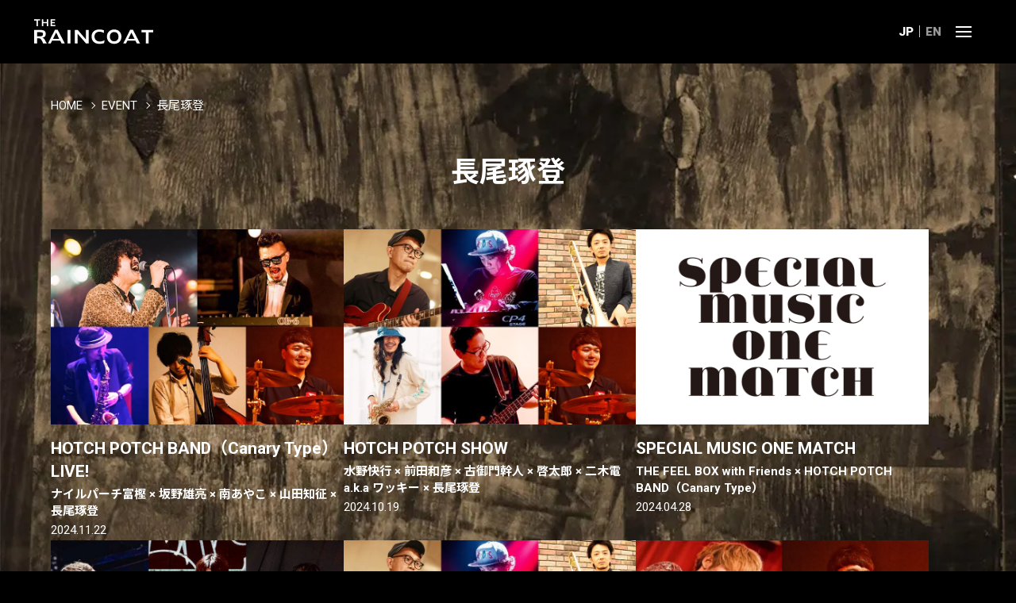

--- FILE ---
content_type: text/html; charset=UTF-8
request_url: https://bar-raincoat.com/event_tag/nagao-takuto/
body_size: 7984
content:
<!DOCTYPE html>
<html lang="ja">
<head>
	<!-- Google tag (gtag.js) -->
	<script async src="https://www.googletagmanager.com/gtag/js?id=G-LE62JZH25H"></script>
	<script>
		window.dataLayer = window.dataLayer || [];
		function gtag(){dataLayer.push(arguments);}
		gtag('js', new Date());

		gtag('config', 'G-LE62JZH25H');
	</script>
	<meta charset="utf-8" />
	<meta http-equiv="X-UA-Compatible" content="IE=edge">
	<meta name="viewport" content="width=device-width,initial-scale=1.0,viewport-fit=cover">
	<meta name="format-detection" content="telephone=no">
	<meta name="SKYPE_TOOLBAR" content="SKYPE_TOOLBAR_PARSER_COMPATIBLE">
	


<link rel="alternate" hreflang="ja" href="https://bar-raincoat.com/event_tag/nagao-takuto/">



<link rel="alternate" hreflang="en" href="https://bar-raincoat.com/en/">
<link rel="alternate" hreflang="x-default" href="https://bar-raincoat.com/en/">


	<!--meta-->
		<meta name='robots' content='index, follow, max-image-preview:large, max-snippet:-1, max-video-preview:-1' />

	<!-- This site is optimized with the Yoast SEO plugin v26.6 - https://yoast.com/wordpress/plugins/seo/ -->
	<title>長尾琢登 - THE RAINCOAT （ザ・レインコート）｜大阪十三のライブ&amp;ブルースバー</title>
	<link rel="canonical" href="https://bar-raincoat.com/event_tag/nagao-takuto/" />
	<link rel="next" href="https://bar-raincoat.com/event_tag/nagao-takuto/page/2/" />
	<meta property="og:locale" content="ja_JP" />
	<meta property="og:type" content="article" />
	<meta property="og:title" content="長尾琢登 - THE RAINCOAT （ザ・レインコート）｜大阪十三のライブ&amp;ブルースバー" />
	<meta property="og:description" content="長尾琢登 Facebook    長尾琢登 X（Twitter）" />
	<meta property="og:url" content="https://bar-raincoat.com/event_tag/nagao-takuto/" />
	<meta property="og:site_name" content="THE RAINCOAT" />
	<meta property="og:image" content="https://bar-raincoat.com/wp-content/uploads/ogp.jpg" />
	<meta property="og:image:width" content="1200" />
	<meta property="og:image:height" content="630" />
	<meta property="og:image:type" content="image/jpeg" />
	<meta name="twitter:card" content="summary_large_image" />
	<meta name="twitter:site" content="@RAINCOA49676035" />
	<script type="application/ld+json" class="yoast-schema-graph">{"@context":"https://schema.org","@graph":[{"@type":"CollectionPage","@id":"https://bar-raincoat.com/event_tag/nagao-takuto/","url":"https://bar-raincoat.com/event_tag/nagao-takuto/","name":"長尾琢登 - THE RAINCOAT （ザ・レインコート）｜大阪十三のライブ&ブルースバー","isPartOf":{"@id":"https://bar-raincoat.com/#website"},"primaryImageOfPage":{"@id":"https://bar-raincoat.com/event_tag/nagao-takuto/#primaryimage"},"image":{"@id":"https://bar-raincoat.com/event_tag/nagao-takuto/#primaryimage"},"thumbnailUrl":"https://bar-raincoat.com/wp-content/uploads/collab_togashi_sakano_minami_yamada_nagao.webp","breadcrumb":{"@id":"https://bar-raincoat.com/event_tag/nagao-takuto/#breadcrumb"},"inLanguage":"ja"},{"@type":"ImageObject","inLanguage":"ja","@id":"https://bar-raincoat.com/event_tag/nagao-takuto/#primaryimage","url":"https://bar-raincoat.com/wp-content/uploads/collab_togashi_sakano_minami_yamada_nagao.webp","contentUrl":"https://bar-raincoat.com/wp-content/uploads/collab_togashi_sakano_minami_yamada_nagao.webp","width":800,"height":534,"caption":"［HOTCH POTCH BAND（Canary Type）］ ナイルパーチ富樫（Vo）from Heartful★Funks 坂野雄亮（Key）from P \"JAM\" FUNK BAND 南あやこ（Sax）from OSAKA ROOTS 山田知征（Ba）from Yoshi Blues Band 長尾琢登（Dr）from NaveL MOTE"},{"@type":"BreadcrumbList","@id":"https://bar-raincoat.com/event_tag/nagao-takuto/#breadcrumb","itemListElement":[{"@type":"ListItem","position":1,"name":"HOME","item":"https://bar-raincoat.com/"},{"@type":"ListItem","position":2,"name":"EVENT","item":"https://bar-raincoat.com/event/"},{"@type":"ListItem","position":3,"name":"長尾琢登"}]},{"@type":"WebSite","@id":"https://bar-raincoat.com/#website","url":"https://bar-raincoat.com/","name":"THE RAINCOAT","description":"","potentialAction":[{"@type":"SearchAction","target":{"@type":"EntryPoint","urlTemplate":"https://bar-raincoat.com/?s={search_term_string}"},"query-input":{"@type":"PropertyValueSpecification","valueRequired":true,"valueName":"search_term_string"}}],"inLanguage":"ja"}]}</script>
	<!-- / Yoast SEO plugin. -->


<style id='wp-img-auto-sizes-contain-inline-css' type='text/css'>
img:is([sizes=auto i],[sizes^="auto," i]){contain-intrinsic-size:3000px 1500px}
/*# sourceURL=wp-img-auto-sizes-contain-inline-css */
</style>
<style id='classic-theme-styles-inline-css' type='text/css'>
/*! This file is auto-generated */
.wp-block-button__link{color:#fff;background-color:#32373c;border-radius:9999px;box-shadow:none;text-decoration:none;padding:calc(.667em + 2px) calc(1.333em + 2px);font-size:1.125em}.wp-block-file__button{background:#32373c;color:#fff;text-decoration:none}
/*# sourceURL=/wp-includes/css/classic-themes.min.css */
</style>
<link rel="https://api.w.org/" href="https://bar-raincoat.com/wp-json/" /><link rel="alternate" title="JSON" type="application/json" href="https://bar-raincoat.com/wp-json/wp/v2/event_tag/333" />	<style>img#wpstats{display:none}</style>
		<style>.wp-block-gallery.is-cropped .blocks-gallery-item picture{height:100%;width:100%;}</style>	<!--wordpress-->
	<link rel="icon" href="https://bar-raincoat.com/wp-content/themes/raincoat_en/assets/img/common/favicon.ico" type="image/x-icon">
	<link rel="apple-touch-icon" href="https://bar-raincoat.com/wp-content/themes/raincoat_en/assets/img/common/apple-touch-icon.png" sizes="180x180">
	<link rel="icon" type="image/png" href="https://bar-raincoat.com/wp-content/themes/raincoat_en/assets/img/common/android-chrome-192x192.png" sizes="192x192">
	<!--favicon-->
	<script async src="https://cdnjs.cloudflare.com/ajax/libs/Swiper/5.4.5/js/swiper.min.js"></script>
	<script async>
		window.addEventListener('load', function() {
			let swipeOption = {
				autoplay: {
					delay: 3500
				},
				effect: 'fade',
				fadeEffect: {
					crossFade: true
				},
				allowTouchMove: false,
				speed: 1000,
				loop: true,
				slidesPerView: 1,
				pagination: false
			}
			new Swiper('.swiper-container', swipeOption);
		}, false);
	</script>
	<!--swiper-->
	<script defer src="https://ajax.googleapis.com/ajax/libs/jquery/3.4.1/jquery.min.js"></script>
	<script defer src="https://bar-raincoat.com/wp-content/themes/raincoat_en/assets/js/common.js?250316204500"></script>
							<!--js-->
	<link rel="stylesheet" href="https://bar-raincoat.com/wp-content/themes/raincoat_en/assets/css/critical.css?250316212932">
	<link rel="stylesheet" href="https://cdnjs.cloudflare.com/ajax/libs/Swiper/5.4.5/css/swiper.css">
	<link rel="stylesheet" href="https://bar-raincoat.com/wp-content/themes/raincoat_en/assets/css/common.css?250522064529">
						<link rel="stylesheet" href="https://bar-raincoat.com/wp-content/themes/raincoat_en/assets/css/event.css?250826202725">
							
			<!-- <link rel="stylesheet" href="https://bar-raincoat.com/wp-content/themes/raincoat_en/assets/css/soltandpepper/common.css"> -->
		<!--css-->
	<link rel="preconnect" href="https://fonts.googleapis.com">
	<link rel="preconnect" href="https://fonts.gstatic.com" crossorigin>
	<link rel="preload" href="https://fonts.googleapis.com/css2?family=Roboto:wght@400;700;900&family=Roboto+Condensed:wght@700&family=Noto+Sans+JP:wght@400;700&display=swap" as="style">
	<link href="https://fonts.googleapis.com/css2?family=Roboto:wght@400;700;900&family=Roboto+Condensed:wght@700&family=Noto+Sans+JP:wght@400;700&display=swap" rel="stylesheet" media="print" onload="this.media='all'">
	<!--Google Fonts-->
</head>

<body id="top" class="archive tax-event_tag term-nagao-takuto term-333 wp-theme-raincoat_en">
	<div class="swiper-container p-bg__wrap">
		<ul class="swiper-wrapper p-bg__list">
			<li class="swiper-slide p-bg__listitem p-bg__mv01"></li>
			<li class="swiper-slide p-bg__listitem p-bg__mv02"></li>
			<li class="swiper-slide p-bg__listitem p-bg__mv03"></li>
			<li class="swiper-slide p-bg__listitem p-bg__mv04"></li>
			<li class="swiper-slide p-bg__listitem p-bg__mv05"></li>
			<li class="swiper-slide p-bg__listitem p-bg__mv06"></li>
			<li class="swiper-slide p-bg__listitem p-bg__mv07"></li>
			<li class="swiper-slide p-bg__listitem p-bg__mv08"></li>
		</ul>
	</div>
	<!--c-bg__wrap-->

	<header class="l-header js-header">
		<!-- <h1 class="header__logo"><a href="https://bar-raincoat.com/" onclick="gtag('event', 'logo_view', {'event_category': 'click','event_label': 'h_logo_logo'});">大大阪十三のライブ&ブルースバー｜THE RAINCOAT（ザ・レインコート）</a></h1> -->
		<h1 class="header__logo">
			<a href="https://bar-raincoat.com/">
				<img src="https://bar-raincoat.com/wp-content/themes/raincoat_en/assets/img/common/logo.svg?240512" width="300" height="72" alt="大大阪十三のライブ&ブルースバー｜THE RAINCOAT（ザ・レインコート）">
			</a>
		</h1>
		<nav class="nav__lang">
			<ul class="lang__list">
				<li class="lang__listitem"><span class="lang__text current">JP</span></li>
				<li class="lang__listitem"><a class="lang__text" href="https://bar-raincoat.com/en/">EN</a></li>
			</ul>
		</nav>
		<div class="header__nav__wrap">
			<button type="button" class="menu-btn__wrap js-toggle">
				<div class="menu-btn--bar__wrap">
					<span class="menu-btn--bar"></span>
					<span class="menu-btn--bar"></span>
					<span class="menu-btn--bar"></span>
				</div>
			</button>
			<button type="button" class="gnav__btn--search js-toggle--search">
				<img src="https://bar-raincoat.com/wp-content/themes/raincoat_en/assets/img/common/icon_search.svg" width="80" height="80" alt="検索">
			</button>
			<nav class="l-gnav">
				<ul class="gnav__menu">
					<li class="gnav__listitem"><a class="gnav__link" href="https://bar-raincoat.com/" onclick="gtag('event', 'nav_view', {'event_category': 'click','event_label': 'h_gnav_hone'});">HOME</a></li>
					<li class="gnav__listitem"><a class="gnav__link" href="https://bar-raincoat.com/news/" onclick="gtag('event', 'nav_view', {'event_category': 'click','event_label': 'h_gnav_news'});">NEWS</a></li>
					<li class="gnav__listitem"><a class="gnav__link" href="https://bar-raincoat.com/event/" onclick="gtag('event', 'nav_view', {'event_category': 'click','event_label': 'h_gnav_event'});">EVENT</a></li>
					<li class="gnav__listitem"><a class="gnav__link" href="https://bar-raincoat.com/soltandpepper/" onclick="gtag('event', 'nav_view', {'event_category': 'click','event_label': 'h_gnav_soltandpepper'});">塩と胡椒SHOW SHOW</a></li>
					<li class="gnav__listitem"><a class="gnav__link" href="https://bar-raincoat.com/menu/" onclick="gtag('event', 'nav_view', {'event_category': 'click','event_label': 'h_gnav_menu'});">MENU</a></li>
					<!-- <li class="gnav__listitem"><a class="gnav__link" href="http://raincoatworks.cart.fc2.com/" target="_blank" rel="noopener" onclick="gtag('event', 'nav_view', {'event_category': 'click','event_label': 'h_gnav_store'});">ONLINE STORE</a></li> -->
					<li class="gnav__listitem"><a class="gnav__link" href="https://bar-raincoat.com/gallery/" onclick="gtag('event', 'nav_view', {'event_category': 'click','event_label': 'h_gnav_gallery'});">GALLERY</a></li>
					<li class="gnav__listitem"><a class="gnav__link" href="https://bar-raincoat.com/blog/" onclick="gtag('event', 'nav_view', {'event_category': 'click','event_label': 'h_gnav_blog'});">BLOG</a></li>
					<li class="gnav__listitem"><a class="gnav__link" href="#anc-access" onclick="gtag('event', 'nav_view', {'event_category': 'click','event_label': 'h_gnav_blog'});">ACCESS</a></li>
					<li class="gnav__listitem"><a class="gnav__link" href="https://bar-raincoat.com/contact-support/" onclick="gtag('event', 'nav_view', {'event_category': 'click','event_label': 'h_gnav_contact'});">CONTACT</a></li>
				</ul>
				<div class="c-searchform__bg">
					<button type="button" class="c-search__close">
    <div class="c-search-btn--bar__wrap ">
        <span class="c-search-btn--bar"></span>
        <span class="c-search-btn--bar"></span>
        <span class="c-search-btn--bar"></span>
    </div>
</button>
<form method="get" id="searchform" class="c-searchform__wrap" action="https://bar-raincoat.com/">
    <input type="text" name="s" id="s" class="c-search__input" placeholder="SEARCH"/>
    <button type="submit" class="c-search__btn"><img src="https://bar-raincoat.com/wp-content/themes/raincoat_en/assets/img/common/icon_search.svg" loading="lazy" width="150" height="150" alt="検索"></button>
</form>				</div>
			</nav>
		</div>
	</header>
	<!--l-header-->

	<main class="l-main" ontouchstart=""><p id="breadcrumbs" class="breadcrumbs__list c-inner c-inner--xl"><span><span><a href="https://bar-raincoat.com/">HOME</a></span>  <span><a href="https://bar-raincoat.com/event/">EVENT</a></span>  <span class="breadcrumb_last" aria-current="page">長尾琢登</span></span></p>
<section class="p-contents__wrap p-event__wrap c-inner c-inner--xl">
	<h2 class="c-page__title">長尾琢登</h2>
	<div class="p-event__list">
				<div class="p-event__listitem">
			<article class="p-event__info__wrap">
				<figure class="c-img__wrap p-event__img__wrap">
					<a id="taxonomy-event-14275" class="c-img__wrap--blur js-blur" href="https://bar-raincoat.com/event/14275/">
												<img width="800" height="534" src="https://bar-raincoat.com/wp-content/uploads/collab_togashi_sakano_minami_yamada_nagao.webp" class="c-object-fit__img wp-post-image" alt="［HOTCH POTCH BAND（Canary Type）］ ナイルパーチ富樫（Vo）from Heartful★Funks 坂野雄亮（Key）from P &quot;JAM&quot; FUNK BAND 南あやこ（Sax）from OSAKA ROOTS 山田知征（Ba）from Yoshi Blues Band 長尾琢登（Dr）from NaveL MOTE" decoding="async" fetchpriority="high" srcset="https://bar-raincoat.com/wp-content/uploads/collab_togashi_sakano_minami_yamada_nagao.webp 800w, https://bar-raincoat.com/wp-content/uploads/collab_togashi_sakano_minami_yamada_nagao-94x64.webp 94w" sizes="(max-width: 800px) 100vw, 800px" />						<img width="800" height="534" src="https://bar-raincoat.com/wp-content/uploads/collab_togashi_sakano_minami_yamada_nagao.webp" class="c-img__bgimg wp-post-image" alt="［HOTCH POTCH BAND（Canary Type）］ ナイルパーチ富樫（Vo）from Heartful★Funks 坂野雄亮（Key）from P &quot;JAM&quot; FUNK BAND 南あやこ（Sax）from OSAKA ROOTS 山田知征（Ba）from Yoshi Blues Band 長尾琢登（Dr）from NaveL MOTE" decoding="async" srcset="https://bar-raincoat.com/wp-content/uploads/collab_togashi_sakano_minami_yamada_nagao.webp 800w, https://bar-raincoat.com/wp-content/uploads/collab_togashi_sakano_minami_yamada_nagao-94x64.webp 94w" sizes="(max-width: 800px) 100vw, 800px" />											</a>
				</figure>
				<h1 class="p-event__title p-taxonomy__title">
					<a href="https://bar-raincoat.com/event/14275/">HOTCH POTCH BAND（Canary Type）LIVE!<span class="p-event__title--sub">ナイルパーチ富樫 × 坂野雄亮 × 南あやこ × 山田知征 × 長尾琢登</span></a>
				</h1>
				<p class="p-taxonomy__date ">
					<time datatime="2024-11-22">
						2024.11.22					</time>
				</p>
			</article>
		</div>
		<!--event__listitem-->
				<div class="p-event__listitem">
			<article class="p-event__info__wrap">
				<figure class="c-img__wrap p-event__img__wrap">
					<a id="taxonomy-event-13928" class="c-img__wrap--blur js-blur" href="https://bar-raincoat.com/event/13928/">
												<img width="800" height="534" src="https://bar-raincoat.com/wp-content/uploads/collab_mizuno_maeda_komikado_keitaro_wakimoto_nagao.webp" class="c-object-fit__img wp-post-image" alt="［HOTCH POTCH BAND Ⅱ］ 水野快行（Vo/Gt）from Yoshi Blues Band、前田和彦（Key）from OSAKA ROOTS、古御門幹人（Tb）from Heartful Funks Supporter、啓太郎（Sax）from K-106、二木電（Ba)、長尾琢登（Dr）from NaveL MOTE" decoding="async" srcset="https://bar-raincoat.com/wp-content/uploads/collab_mizuno_maeda_komikado_keitaro_wakimoto_nagao.webp 800w, https://bar-raincoat.com/wp-content/uploads/collab_mizuno_maeda_komikado_keitaro_wakimoto_nagao-94x64.webp 94w" sizes="(max-width: 800px) 100vw, 800px" />						<img width="800" height="534" src="https://bar-raincoat.com/wp-content/uploads/collab_mizuno_maeda_komikado_keitaro_wakimoto_nagao.webp" class="c-img__bgimg wp-post-image" alt="［HOTCH POTCH BAND Ⅱ］ 水野快行（Vo/Gt）from Yoshi Blues Band、前田和彦（Key）from OSAKA ROOTS、古御門幹人（Tb）from Heartful Funks Supporter、啓太郎（Sax）from K-106、二木電（Ba)、長尾琢登（Dr）from NaveL MOTE" decoding="async" srcset="https://bar-raincoat.com/wp-content/uploads/collab_mizuno_maeda_komikado_keitaro_wakimoto_nagao.webp 800w, https://bar-raincoat.com/wp-content/uploads/collab_mizuno_maeda_komikado_keitaro_wakimoto_nagao-94x64.webp 94w" sizes="(max-width: 800px) 100vw, 800px" />											</a>
				</figure>
				<h1 class="p-event__title p-taxonomy__title">
					<a href="https://bar-raincoat.com/event/13928/">HOTCH POTCH SHOW<span class="p-event__title--sub">水野快行 × 前田和彦 × 古御門幹人 × 啓太郎 × 二木電 a.k.a ワッキー × 長尾琢登</span></a>
				</h1>
				<p class="p-taxonomy__date ">
					<time datatime="2024-10-19">
						2024.10.19					</time>
				</p>
			</article>
		</div>
		<!--event__listitem-->
				<div class="p-event__listitem">
			<article class="p-event__info__wrap">
				<figure class="c-img__wrap p-event__img__wrap">
					<a id="taxonomy-event-11907" class="c-img__wrap--blur js-blur" href="https://bar-raincoat.com/event/11907/">
												<picture><source srcset="https://bar-raincoat.com/wp-content/uploads/special_music_one_match.png.webp 800w, https://bar-raincoat.com/wp-content/uploads/special_music_one_match-94x64.png.webp 94w" sizes='(max-width: 800px) 100vw, 800px' type="image/webp"><img width="800" height="534" src="https://bar-raincoat.com/wp-content/uploads/special_music_one_match.png" class="c-object-fit__img wp-post-image" alt="SPECIAL MUSIC ONE MATCH" decoding="async" srcset="https://bar-raincoat.com/wp-content/uploads/special_music_one_match.png 800w, https://bar-raincoat.com/wp-content/uploads/special_music_one_match-94x64.png 94w" sizes="(max-width: 800px) 100vw, 800px" data-eio="p" /></picture>						<picture><source srcset="https://bar-raincoat.com/wp-content/uploads/special_music_one_match.png.webp 800w, https://bar-raincoat.com/wp-content/uploads/special_music_one_match-94x64.png.webp 94w" sizes='(max-width: 800px) 100vw, 800px' type="image/webp"><img width="800" height="534" src="https://bar-raincoat.com/wp-content/uploads/special_music_one_match.png" class="c-img__bgimg wp-post-image" alt="SPECIAL MUSIC ONE MATCH" decoding="async" srcset="https://bar-raincoat.com/wp-content/uploads/special_music_one_match.png 800w, https://bar-raincoat.com/wp-content/uploads/special_music_one_match-94x64.png 94w" sizes="(max-width: 800px) 100vw, 800px" data-eio="p" /></picture>											</a>
				</figure>
				<h1 class="p-event__title p-taxonomy__title">
					<a href="https://bar-raincoat.com/event/11907/">SPECIAL MUSIC ONE MATCH<span class="p-event__title--sub">THE FEEL BOX with Friends × HOTCH POTCH BAND（Canary Type）</span></a>
				</h1>
				<p class="p-taxonomy__date ">
					<time datatime="2024-04-28">
						2024.04.28					</time>
				</p>
			</article>
		</div>
		<!--event__listitem-->
				<div class="p-event__listitem">
			<article class="p-event__info__wrap">
				<figure class="c-img__wrap p-event__img__wrap">
					<a id="taxonomy-event-11820" class="c-img__wrap--blur js-blur" href="https://bar-raincoat.com/event/11820/">
												<img width="800" height="534" src="https://bar-raincoat.com/wp-content/uploads/collab_yoshimaru_hisamatsu_nagao.webp" class="c-object-fit__img wp-post-image" alt="吉丸&#039;Wookiee&#039;洸平（Gt）久松諒（Ba）長尾琢登（Dr）" decoding="async" srcset="https://bar-raincoat.com/wp-content/uploads/collab_yoshimaru_hisamatsu_nagao.webp 800w, https://bar-raincoat.com/wp-content/uploads/collab_yoshimaru_hisamatsu_nagao-94x64.webp 94w" sizes="(max-width: 800px) 100vw, 800px" />						<img width="800" height="534" src="https://bar-raincoat.com/wp-content/uploads/collab_yoshimaru_hisamatsu_nagao.webp" class="c-img__bgimg wp-post-image" alt="吉丸&#039;Wookiee&#039;洸平（Gt）久松諒（Ba）長尾琢登（Dr）" decoding="async" srcset="https://bar-raincoat.com/wp-content/uploads/collab_yoshimaru_hisamatsu_nagao.webp 800w, https://bar-raincoat.com/wp-content/uploads/collab_yoshimaru_hisamatsu_nagao-94x64.webp 94w" sizes="(max-width: 800px) 100vw, 800px" />											</a>
				</figure>
				<h1 class="p-event__title p-taxonomy__title">
					<a href="https://bar-raincoat.com/event/11820/">まるとりお LIVE!<span class="p-event__title--sub">吉丸'Wookiee'洸平 × 久松諒 × 長尾琢登</span></a>
				</h1>
				<p class="p-taxonomy__date ">
					<time datatime="2024-04-16">
						2024.04.16					</time>
				</p>
			</article>
		</div>
		<!--event__listitem-->
				<div class="p-event__listitem">
			<article class="p-event__info__wrap">
				<figure class="c-img__wrap p-event__img__wrap">
					<a id="taxonomy-event-11747" class="c-img__wrap--blur js-blur" href="https://bar-raincoat.com/event/11747/">
												<img width="800" height="534" src="https://bar-raincoat.com/wp-content/uploads/collab_mizuno_maeda_komikado_keitaro_wakimoto_nagao.webp" class="c-object-fit__img wp-post-image" alt="［HOTCH POTCH BAND Ⅱ］ 水野快行（Vo/Gt）from Yoshi Blues Band、前田和彦（Key）from OSAKA ROOTS、古御門幹人（Tb）from Heartful Funks Supporter、啓太郎（Sax）from K-106、二木電（Ba)、長尾琢登（Dr）from NaveL MOTE" decoding="async" srcset="https://bar-raincoat.com/wp-content/uploads/collab_mizuno_maeda_komikado_keitaro_wakimoto_nagao.webp 800w, https://bar-raincoat.com/wp-content/uploads/collab_mizuno_maeda_komikado_keitaro_wakimoto_nagao-94x64.webp 94w" sizes="(max-width: 800px) 100vw, 800px" />						<img width="800" height="534" src="https://bar-raincoat.com/wp-content/uploads/collab_mizuno_maeda_komikado_keitaro_wakimoto_nagao.webp" class="c-img__bgimg wp-post-image" alt="［HOTCH POTCH BAND Ⅱ］ 水野快行（Vo/Gt）from Yoshi Blues Band、前田和彦（Key）from OSAKA ROOTS、古御門幹人（Tb）from Heartful Funks Supporter、啓太郎（Sax）from K-106、二木電（Ba)、長尾琢登（Dr）from NaveL MOTE" decoding="async" srcset="https://bar-raincoat.com/wp-content/uploads/collab_mizuno_maeda_komikado_keitaro_wakimoto_nagao.webp 800w, https://bar-raincoat.com/wp-content/uploads/collab_mizuno_maeda_komikado_keitaro_wakimoto_nagao-94x64.webp 94w" sizes="(max-width: 800px) 100vw, 800px" />											</a>
				</figure>
				<h1 class="p-event__title p-taxonomy__title">
					<a href="https://bar-raincoat.com/event/11747/">HOTCH POTCH SHOW<span class="p-event__title--sub">水野快行 × 前田和彦 × 古御門幹人 × 啓太郎 × 二木電 × 長尾琢登</span></a>
				</h1>
				<p class="p-taxonomy__date ">
					<time datatime="2024-04-13">
						2024.04.13					</time>
				</p>
			</article>
		</div>
		<!--event__listitem-->
				<div class="p-event__listitem">
			<article class="p-event__info__wrap">
				<figure class="c-img__wrap p-event__img__wrap">
					<a id="taxonomy-event-11133" class="c-img__wrap--blur js-blur" href="https://bar-raincoat.com/event/11133/">
												<img width="800" height="800" src="https://bar-raincoat.com/wp-content/uploads/collab_blues_funk_settion_2402.webp" class="c-object-fit__img wp-post-image" alt="ウーキー吉丸（Gt）竹内英斗（Gt）秋山ひろき（Ba）長尾琢登（Dr）" decoding="async" srcset="https://bar-raincoat.com/wp-content/uploads/collab_blues_funk_settion_2402.webp 800w, https://bar-raincoat.com/wp-content/uploads/collab_blues_funk_settion_2402-64x64.webp 64w" sizes="(max-width: 800px) 100vw, 800px" />						<img width="800" height="800" src="https://bar-raincoat.com/wp-content/uploads/collab_blues_funk_settion_2402.webp" class="c-img__bgimg wp-post-image" alt="ウーキー吉丸（Gt）竹内英斗（Gt）秋山ひろき（Ba）長尾琢登（Dr）" decoding="async" srcset="https://bar-raincoat.com/wp-content/uploads/collab_blues_funk_settion_2402.webp 800w, https://bar-raincoat.com/wp-content/uploads/collab_blues_funk_settion_2402-64x64.webp 64w" sizes="(max-width: 800px) 100vw, 800px" />											</a>
				</figure>
				<h1 class="p-event__title p-taxonomy__title">
					<a href="https://bar-raincoat.com/event/11133/">COMEBACK FUNKY JAM SESSION &#038; MINI LIVE!<span class="p-event__title--sub">ウーキー吉丸 × 竹内英斗 × 秋山ひろき × 長尾琢登</span></a>
				</h1>
				<p class="p-taxonomy__date ">
					<time datatime="2024-02-19">
						2024.02.19					</time>
				</p>
			</article>
		</div>
		<!--event__listitem-->
				<div class="p-event__listitem">
			<article class="p-event__info__wrap">
				<figure class="c-img__wrap p-event__img__wrap">
					<a id="taxonomy-event-9815" class="c-img__wrap--blur js-blur" href="https://bar-raincoat.com/event/9815/">
												<img width="800" height="800" src="https://bar-raincoat.com/wp-content/uploads/collab_yoshimuraband_kichu_thekasairas_01.webp" class="c-object-fit__img wp-post-image" alt="ヨシムラタカシバンド、キチュウ &amp; ザ・傘いらず" decoding="async" srcset="https://bar-raincoat.com/wp-content/uploads/collab_yoshimuraband_kichu_thekasairas_01.webp 800w, https://bar-raincoat.com/wp-content/uploads/collab_yoshimuraband_kichu_thekasairas_01-64x64.webp 64w" sizes="(max-width: 800px) 100vw, 800px" />						<img width="800" height="800" src="https://bar-raincoat.com/wp-content/uploads/collab_yoshimuraband_kichu_thekasairas_01.webp" class="c-img__bgimg wp-post-image" alt="ヨシムラタカシバンド、キチュウ &amp; ザ・傘いらず" decoding="async" srcset="https://bar-raincoat.com/wp-content/uploads/collab_yoshimuraband_kichu_thekasairas_01.webp 800w, https://bar-raincoat.com/wp-content/uploads/collab_yoshimuraband_kichu_thekasairas_01-64x64.webp 64w" sizes="(max-width: 800px) 100vw, 800px" />											</a>
				</figure>
				<h1 class="p-event__title p-taxonomy__title">
					<a href="https://bar-raincoat.com/event/9815/">『阪急電車が走る街で』<span class="p-event__title--sub">ヨシムラタカシバンド × キチュウ & ザ・傘いらず</span></a>
				</h1>
				<p class="p-taxonomy__date ">
					<time datatime="2023-11-04">
						2023.11.04					</time>
				</p>
			</article>
		</div>
		<!--event__listitem-->
				<div class="p-event__listitem">
			<article class="p-event__info__wrap">
				<figure class="c-img__wrap p-event__img__wrap">
					<a id="taxonomy-event-9711" class="c-img__wrap--blur js-blur" href="https://bar-raincoat.com/event/9711/">
												<img width="800" height="534" src="https://bar-raincoat.com/wp-content/uploads/collab_mizuno_maeda_komikado_keitaro_mikiden_nagao.webp" class="c-object-fit__img wp-post-image" alt="水野快行、前田和彦、古御門幹人、啓太郎、MIKIDEN、長尾琢登" decoding="async" srcset="https://bar-raincoat.com/wp-content/uploads/collab_mizuno_maeda_komikado_keitaro_mikiden_nagao.webp 800w, https://bar-raincoat.com/wp-content/uploads/collab_mizuno_maeda_komikado_keitaro_mikiden_nagao-94x64.webp 94w" sizes="(max-width: 800px) 100vw, 800px" />						<img width="800" height="534" src="https://bar-raincoat.com/wp-content/uploads/collab_mizuno_maeda_komikado_keitaro_mikiden_nagao.webp" class="c-img__bgimg wp-post-image" alt="水野快行、前田和彦、古御門幹人、啓太郎、MIKIDEN、長尾琢登" decoding="async" srcset="https://bar-raincoat.com/wp-content/uploads/collab_mizuno_maeda_komikado_keitaro_mikiden_nagao.webp 800w, https://bar-raincoat.com/wp-content/uploads/collab_mizuno_maeda_komikado_keitaro_mikiden_nagao-94x64.webp 94w" sizes="(max-width: 800px) 100vw, 800px" />											</a>
				</figure>
				<h1 class="p-event__title p-taxonomy__title">
					<a href="https://bar-raincoat.com/event/9711/">HOTCH POTCH SHOW<span class="p-event__title--sub">水野快行 × 前田和彦 × 古御門幹人 × 啓太郎 × MIKIDEN × 長尾琢登</span></a>
				</h1>
				<p class="p-taxonomy__date ">
					<time datatime="2023-10-29">
						2023.10.29					</time>
				</p>
			</article>
		</div>
		<!--event__listitem-->
				<div class="p-event__listitem">
			<article class="p-event__info__wrap">
				<figure class="c-img__wrap p-event__img__wrap">
					<a id="taxonomy-event-7525" class="c-img__wrap--blur js-blur" href="https://bar-raincoat.com/event/7525/">
												<img width="800" height="534" src="https://bar-raincoat.com/wp-content/uploads/collab_stormer_aki_ayako_ikeda_wakimoto_nagao.webp" class="c-object-fit__img wp-post-image" alt="Stormer、aki、南あやこ、池田ちゃまら、脇本総一郎、長尾琢登" decoding="async" srcset="https://bar-raincoat.com/wp-content/uploads/collab_stormer_aki_ayako_ikeda_wakimoto_nagao.webp 800w, https://bar-raincoat.com/wp-content/uploads/collab_stormer_aki_ayako_ikeda_wakimoto_nagao-94x64.webp 94w" sizes="(max-width: 800px) 100vw, 800px" />						<img width="800" height="534" src="https://bar-raincoat.com/wp-content/uploads/collab_stormer_aki_ayako_ikeda_wakimoto_nagao.webp" class="c-img__bgimg wp-post-image" alt="Stormer、aki、南あやこ、池田ちゃまら、脇本総一郎、長尾琢登" decoding="async" srcset="https://bar-raincoat.com/wp-content/uploads/collab_stormer_aki_ayako_ikeda_wakimoto_nagao.webp 800w, https://bar-raincoat.com/wp-content/uploads/collab_stormer_aki_ayako_ikeda_wakimoto_nagao-94x64.webp 94w" sizes="(max-width: 800px) 100vw, 800px" />											</a>
				</figure>
				<h1 class="p-event__title p-taxonomy__title">
					<a href="https://bar-raincoat.com/event/7525/">Yo-Wakaran Session〜Stormer編〜［After Act］ワッキーテイスティング配信<span class="p-event__title--sub">Stormer × Aki × 南あやこ × 池田ちゃまら × 脇本総一郎 × 長尾琢登</span></a>
				</h1>
				<p class="p-taxonomy__date ">
					<time datatime="2023-04-21">
						2023.04.21					</time>
				</p>
			</article>
		</div>
		<!--event__listitem-->
				<div class="p-event__listitem">
			<article class="p-event__info__wrap">
				<figure class="c-img__wrap p-event__img__wrap">
					<a id="taxonomy-event-7379" class="c-img__wrap--blur js-blur" href="https://bar-raincoat.com/event/7379/">
												<img width="800" height="534" src="https://bar-raincoat.com/wp-content/uploads/collab_mizuno_maeda_komikado_keitaro_mikiden_nagao.webp" class="c-object-fit__img wp-post-image" alt="水野快行、前田和彦、古御門幹人、啓太郎、MIKIDEN、長尾琢登" decoding="async" srcset="https://bar-raincoat.com/wp-content/uploads/collab_mizuno_maeda_komikado_keitaro_mikiden_nagao.webp 800w, https://bar-raincoat.com/wp-content/uploads/collab_mizuno_maeda_komikado_keitaro_mikiden_nagao-94x64.webp 94w" sizes="(max-width: 800px) 100vw, 800px" />						<img width="800" height="534" src="https://bar-raincoat.com/wp-content/uploads/collab_mizuno_maeda_komikado_keitaro_mikiden_nagao.webp" class="c-img__bgimg wp-post-image" alt="水野快行、前田和彦、古御門幹人、啓太郎、MIKIDEN、長尾琢登" decoding="async" srcset="https://bar-raincoat.com/wp-content/uploads/collab_mizuno_maeda_komikado_keitaro_mikiden_nagao.webp 800w, https://bar-raincoat.com/wp-content/uploads/collab_mizuno_maeda_komikado_keitaro_mikiden_nagao-94x64.webp 94w" sizes="(max-width: 800px) 100vw, 800px" />											</a>
				</figure>
				<h1 class="p-event__title p-taxonomy__title">
					<a href="https://bar-raincoat.com/event/7379/">HOTCH POTCH SHOW<span class="p-event__title--sub">水野快行 × 前田和彦 × 古御門幹人 × 啓太郎 × MIKIDEN × 長尾琢登</span></a>
				</h1>
				<p class="p-taxonomy__date ">
					<time datatime="2023-04-15">
						2023.04.15					</time>
				</p>
			</article>
		</div>
		<!--event__listitem-->
				<div class="p-event__listitem">
			<article class="p-event__info__wrap">
				<figure class="c-img__wrap p-event__img__wrap">
					<a id="taxonomy-event-7520" class="c-img__wrap--blur js-blur" href="https://bar-raincoat.com/event/7520/">
												<img width="800" height="534" src="https://bar-raincoat.com/wp-content/uploads/collab_kichu_nakano_wada_ikeda_wakimoto_nagao.webp" class="c-object-fit__img wp-post-image" alt="キチュウ、ナカノトモキ、和田八美、池田ちゃまら、脇本総一郎、長尾琢登" decoding="async" srcset="https://bar-raincoat.com/wp-content/uploads/collab_kichu_nakano_wada_ikeda_wakimoto_nagao.webp 800w, https://bar-raincoat.com/wp-content/uploads/collab_kichu_nakano_wada_ikeda_wakimoto_nagao-94x64.webp 94w" sizes="(max-width: 800px) 100vw, 800px" />						<img width="800" height="534" src="https://bar-raincoat.com/wp-content/uploads/collab_kichu_nakano_wada_ikeda_wakimoto_nagao.webp" class="c-img__bgimg wp-post-image" alt="キチュウ、ナカノトモキ、和田八美、池田ちゃまら、脇本総一郎、長尾琢登" decoding="async" srcset="https://bar-raincoat.com/wp-content/uploads/collab_kichu_nakano_wada_ikeda_wakimoto_nagao.webp 800w, https://bar-raincoat.com/wp-content/uploads/collab_kichu_nakano_wada_ikeda_wakimoto_nagao-94x64.webp 94w" sizes="(max-width: 800px) 100vw, 800px" />											</a>
				</figure>
				<h1 class="p-event__title p-taxonomy__title">
					<a href="https://bar-raincoat.com/event/7520/">Yo-Wakaran Session〜キチュウ編〜［After Act］ワッキーテイスティング配信<span class="p-event__title--sub">キチュウ × ナカノトモキ × 和田八美 × 池田ちゃまら × 脇本総一郎 × 長尾琢登</span></a>
				</h1>
				<p class="p-taxonomy__date ">
					<time datatime="2023-04-14">
						2023.04.14					</time>
				</p>
			</article>
		</div>
		<!--event__listitem-->
				<div class="p-event__listitem">
			<article class="p-event__info__wrap">
				<figure class="c-img__wrap p-event__img__wrap">
					<a id="taxonomy-event-4295" class="c-img__wrap--blur js-blur" href="https://bar-raincoat.com/event/4295/">
												<picture><source srcset="https://bar-raincoat.com/wp-content/uploads/collab_funky_jam_session.jpg.webp 800w, https://bar-raincoat.com/wp-content/uploads/collab_funky_jam_session-94x64.jpg.webp 94w" sizes='(max-width: 800px) 100vw, 800px' type="image/webp"><img width="800" height="534" src="https://bar-raincoat.com/wp-content/uploads/collab_funky_jam_session.jpg" class="c-object-fit__img wp-post-image" alt="Funky Jam Session" decoding="async" srcset="https://bar-raincoat.com/wp-content/uploads/collab_funky_jam_session.jpg 800w, https://bar-raincoat.com/wp-content/uploads/collab_funky_jam_session-94x64.jpg 94w" sizes="(max-width: 800px) 100vw, 800px" data-eio="p" /></picture>						<picture><source srcset="https://bar-raincoat.com/wp-content/uploads/collab_funky_jam_session.jpg.webp 800w, https://bar-raincoat.com/wp-content/uploads/collab_funky_jam_session-94x64.jpg.webp 94w" sizes='(max-width: 800px) 100vw, 800px' type="image/webp"><img width="800" height="534" src="https://bar-raincoat.com/wp-content/uploads/collab_funky_jam_session.jpg" class="c-img__bgimg wp-post-image" alt="Funky Jam Session" decoding="async" srcset="https://bar-raincoat.com/wp-content/uploads/collab_funky_jam_session.jpg 800w, https://bar-raincoat.com/wp-content/uploads/collab_funky_jam_session-94x64.jpg 94w" sizes="(max-width: 800px) 100vw, 800px" data-eio="p" /></picture>											</a>
				</figure>
				<h1 class="p-event__title p-taxonomy__title">
					<a href="https://bar-raincoat.com/event/4295/">Funky Jam Session<span class="p-event__title--sub"></span></a>
				</h1>
				<p class="p-taxonomy__date ">
					<time datatime="2022-04-05">
						2022.04.05					</time>
				</p>
			</article>
		</div>
		<!--event__listitem-->
				<div class="p-event__listitem">
			<article class="p-event__info__wrap">
				<figure class="c-img__wrap p-event__img__wrap">
					<a id="taxonomy-event-4203" class="c-img__wrap--blur js-blur" href="https://bar-raincoat.com/event/4203/">
												<picture><source srcset="https://bar-raincoat.com/wp-content/uploads/collab_funky_jam_session.jpg.webp 800w, https://bar-raincoat.com/wp-content/uploads/collab_funky_jam_session-94x64.jpg.webp 94w" sizes='(max-width: 800px) 100vw, 800px' type="image/webp"><img width="800" height="534" src="https://bar-raincoat.com/wp-content/uploads/collab_funky_jam_session.jpg" class="c-object-fit__img wp-post-image" alt="Funky Jam Session" decoding="async" srcset="https://bar-raincoat.com/wp-content/uploads/collab_funky_jam_session.jpg 800w, https://bar-raincoat.com/wp-content/uploads/collab_funky_jam_session-94x64.jpg 94w" sizes="(max-width: 800px) 100vw, 800px" data-eio="p" /></picture>						<picture><source srcset="https://bar-raincoat.com/wp-content/uploads/collab_funky_jam_session.jpg.webp 800w, https://bar-raincoat.com/wp-content/uploads/collab_funky_jam_session-94x64.jpg.webp 94w" sizes='(max-width: 800px) 100vw, 800px' type="image/webp"><img width="800" height="534" src="https://bar-raincoat.com/wp-content/uploads/collab_funky_jam_session.jpg" class="c-img__bgimg wp-post-image" alt="Funky Jam Session" decoding="async" srcset="https://bar-raincoat.com/wp-content/uploads/collab_funky_jam_session.jpg 800w, https://bar-raincoat.com/wp-content/uploads/collab_funky_jam_session-94x64.jpg 94w" sizes="(max-width: 800px) 100vw, 800px" data-eio="p" /></picture>											</a>
				</figure>
				<h1 class="p-event__title p-taxonomy__title">
					<a href="https://bar-raincoat.com/event/4203/">Funky Jam Session<span class="p-event__title--sub"></span></a>
				</h1>
				<p class="p-taxonomy__date ">
					<time datatime="2022-03-08">
						2022.03.08					</time>
				</p>
			</article>
		</div>
		<!--event__listitem-->
				<div class="p-event__listitem">
			<article class="p-event__info__wrap">
				<figure class="c-img__wrap p-event__img__wrap">
					<a id="taxonomy-event-4000" class="c-img__wrap--blur js-blur" href="https://bar-raincoat.com/event/4000/">
												<picture><source srcset="https://bar-raincoat.com/wp-content/uploads/collab_funky_jam_session.jpg.webp 800w, https://bar-raincoat.com/wp-content/uploads/collab_funky_jam_session-94x64.jpg.webp 94w" sizes='(max-width: 800px) 100vw, 800px' type="image/webp"><img width="800" height="534" src="https://bar-raincoat.com/wp-content/uploads/collab_funky_jam_session.jpg" class="c-object-fit__img wp-post-image" alt="Funky Jam Session" decoding="async" srcset="https://bar-raincoat.com/wp-content/uploads/collab_funky_jam_session.jpg 800w, https://bar-raincoat.com/wp-content/uploads/collab_funky_jam_session-94x64.jpg 94w" sizes="(max-width: 800px) 100vw, 800px" data-eio="p" /></picture>						<picture><source srcset="https://bar-raincoat.com/wp-content/uploads/collab_funky_jam_session.jpg.webp 800w, https://bar-raincoat.com/wp-content/uploads/collab_funky_jam_session-94x64.jpg.webp 94w" sizes='(max-width: 800px) 100vw, 800px' type="image/webp"><img width="800" height="534" src="https://bar-raincoat.com/wp-content/uploads/collab_funky_jam_session.jpg" class="c-img__bgimg wp-post-image" alt="Funky Jam Session" decoding="async" srcset="https://bar-raincoat.com/wp-content/uploads/collab_funky_jam_session.jpg 800w, https://bar-raincoat.com/wp-content/uploads/collab_funky_jam_session-94x64.jpg 94w" sizes="(max-width: 800px) 100vw, 800px" data-eio="p" /></picture>											</a>
				</figure>
				<h1 class="p-event__title p-taxonomy__title">
					<a href="https://bar-raincoat.com/event/4000/">Funky Jam Session<span class="p-event__title--sub">［HOST］ウーキー吉丸 × 竹内英斗 × 秋山ひろき × 長尾琢登</span></a>
				</h1>
				<p class="p-taxonomy__date ">
					<time datatime="2022-02-08">
						2022.02.08					</time>
				</p>
			</article>
		</div>
		<!--event__listitem-->
				<div class="p-event__listitem">
			<article class="p-event__info__wrap">
				<figure class="c-img__wrap p-event__img__wrap">
					<a id="taxonomy-event-3996" class="c-img__wrap--blur js-blur" href="https://bar-raincoat.com/event/3996/">
												<picture><source srcset="https://bar-raincoat.com/wp-content/uploads/collab_mikiden_azuma_wada_nagao.jpg.webp 800w, https://bar-raincoat.com/wp-content/uploads/collab_mikiden_azuma_wada_nagao-94x64.jpg.webp 94w" sizes='(max-width: 800px) 100vw, 800px' type="image/webp"><img width="800" height="534" src="https://bar-raincoat.com/wp-content/uploads/collab_mikiden_azuma_wada_nagao.jpg" class="c-object-fit__img wp-post-image" alt="三木電、東ともみ、和田八美" decoding="async" srcset="https://bar-raincoat.com/wp-content/uploads/collab_mikiden_azuma_wada_nagao.jpg 800w, https://bar-raincoat.com/wp-content/uploads/collab_mikiden_azuma_wada_nagao-94x64.jpg 94w" sizes="(max-width: 800px) 100vw, 800px" data-eio="p" /></picture>						<picture><source srcset="https://bar-raincoat.com/wp-content/uploads/collab_mikiden_azuma_wada_nagao.jpg.webp 800w, https://bar-raincoat.com/wp-content/uploads/collab_mikiden_azuma_wada_nagao-94x64.jpg.webp 94w" sizes='(max-width: 800px) 100vw, 800px' type="image/webp"><img width="800" height="534" src="https://bar-raincoat.com/wp-content/uploads/collab_mikiden_azuma_wada_nagao.jpg" class="c-img__bgimg wp-post-image" alt="三木電、東ともみ、和田八美" decoding="async" srcset="https://bar-raincoat.com/wp-content/uploads/collab_mikiden_azuma_wada_nagao.jpg 800w, https://bar-raincoat.com/wp-content/uploads/collab_mikiden_azuma_wada_nagao-94x64.jpg 94w" sizes="(max-width: 800px) 100vw, 800px" data-eio="p" /></picture>											</a>
				</figure>
				<h1 class="p-event__title p-taxonomy__title">
					<a href="https://bar-raincoat.com/event/3996/">みんな！木曜日やで！〜ダブルベースの宴〜<span class="p-event__title--sub">三木電 × 東ともみ × 和田八美 × 長尾琢登</span></a>
				</h1>
				<p class="p-taxonomy__date ">
					<time datatime="2022-01-20">
						2022.01.20					</time>
				</p>
			</article>
		</div>
		<!--event__listitem-->
				<div class="p-event__listitem">
			<article class="p-event__info__wrap">
				<figure class="c-img__wrap p-event__img__wrap">
					<a id="taxonomy-event-4034" class="c-img__wrap--blur js-blur" href="https://bar-raincoat.com/event/4034/">
												<picture><source srcset="https://bar-raincoat.com/wp-content/uploads/collab_funky_jam_session.jpg.webp 800w, https://bar-raincoat.com/wp-content/uploads/collab_funky_jam_session-94x64.jpg.webp 94w" sizes='(max-width: 800px) 100vw, 800px' type="image/webp"><img width="800" height="534" src="https://bar-raincoat.com/wp-content/uploads/collab_funky_jam_session.jpg" class="c-object-fit__img wp-post-image" alt="Funky Jam Session" decoding="async" srcset="https://bar-raincoat.com/wp-content/uploads/collab_funky_jam_session.jpg 800w, https://bar-raincoat.com/wp-content/uploads/collab_funky_jam_session-94x64.jpg 94w" sizes="(max-width: 800px) 100vw, 800px" data-eio="p" /></picture>						<picture><source srcset="https://bar-raincoat.com/wp-content/uploads/collab_funky_jam_session.jpg.webp 800w, https://bar-raincoat.com/wp-content/uploads/collab_funky_jam_session-94x64.jpg.webp 94w" sizes='(max-width: 800px) 100vw, 800px' type="image/webp"><img width="800" height="534" src="https://bar-raincoat.com/wp-content/uploads/collab_funky_jam_session.jpg" class="c-img__bgimg wp-post-image" alt="Funky Jam Session" decoding="async" srcset="https://bar-raincoat.com/wp-content/uploads/collab_funky_jam_session.jpg 800w, https://bar-raincoat.com/wp-content/uploads/collab_funky_jam_session-94x64.jpg 94w" sizes="(max-width: 800px) 100vw, 800px" data-eio="p" /></picture>											</a>
				</figure>
				<h1 class="p-event__title p-taxonomy__title">
					<a href="https://bar-raincoat.com/event/4034/">Funky Jam Session<span class="p-event__title--sub">［HOST］ウーキー吉丸 × 竹内英斗 × 秋山ひろき × 長尾琢登</span></a>
				</h1>
				<p class="p-taxonomy__date ">
					<time datatime="2022-01-18">
						2022.01.18					</time>
				</p>
			</article>
		</div>
		<!--event__listitem-->
				
	</div>
	<!--event__list-->
</section>
<!--event__wrap-->


<div class="p-contents__wrap p-bnr__wrap c-inner c-inner--m">
	<ul class="p-bnr__list">
		<!-- <li class="p-bnr__listitem">
			<a class="p-bnr__link" href="http://raincoatworks.cart.fc2.com/" target="_blank" rel="noopener" onclick="gtag('event', 'nav_view', {'event_category': 'click','event_label': 'bnr_store'});">
				<span class="p-bnr__title--sub">CD・DVD・ORIGINAL GOODS</span>
				<span class="p-bnr__title">ONLINE STORE</span>
			</a>
		</li> -->
		<li class="p-bnr__listitem">
			<a class="p-bnr__link" href="https://bar-raincoat.com/gallery/" onclick="gtag('event', 'nav_view', {'event_category': 'click','event_label': 'bnr_gallery'});">
				<span class="p-bnr__title--sub">ART WORKS</span>
				<span class="p-bnr__title">GALLERY</span>
			</a>
		</li>
		<li class="p-bnr__listitem">
			<a class="p-bnr__link" href="https://bar-raincoat.com/blog/" onclick="gtag('event', 'nav_view', {'event_category': 'click','event_label': 'bnr_blog'});">
				<span class="p-bnr__title--sub">OWNER'S</span>
				<span class="p-bnr__title">BLOG</span>
			</a>
		</li>
	</ul>
</div>

</main>

<footer class="l-footer">
	<div id="anc-access" class="footer__wrap c-inner c-inner--l">
		<section class="shopinfo__wrap">
			<h2 class="footer__title">SHOP INFO</h2>
			<dl class="shopinfo__contents">
				<dt class="shopinfo__title">店名</dt>
				<dd class="shopinfo__detail">THE RAINCOAT</dd>
				<dt class="shopinfo__title">住所</dt>
				<dd class="shopinfo__detail">〒532-0023 <br class="sp-only">大阪市淀川区十三東2-9-19 REXIA十三駅前BLD 5F</dd>
				<dt class="shopinfo__title">営業時間</dt>
				<dd class="shopinfo__detail">19:00〜24:30<br>※ライブ営業の日は<br>19:00〜21:30（LIVE）<br>21:30〜24:30（BAR）</dd>
				<dt class="shopinfo__title">定休日</dt>
				<dd class="shopinfo__detail">不定休</dd>
				<dt class="shopinfo__title">アクセス</dt>
				<dd class="shopinfo__detail">阪急十三駅東口より徒歩1分</dd>
				<dt class="shopinfo__title">その他</dt>
				<dd class="shopinfo__detail">No chage, No tax.</dd>
				<dt class="shopinfo__title">SNS</dt>
				<dd class="shopinfo__detail">
					<ul class="c-sns-footer__list">
						<li class="c-sns__listitem">
							<a class="shopinfo__img" href="https://twitter.com/RAINCOA49676035" target="_blank" rel="noopener" onclick="gtag('event', 'nav_view', {'event_category': 'click','event_label': 'info_tw'});">
								<img src="https://bar-raincoat.com/wp-content/themes/raincoat_en/assets/img/common/icon_x.svg" loading="lazy" width="32" height="32" alt="x">
							</a>
						</li>
						<li class="c-sns__listitem">
							<a class="shopinfo__img" href="https://www.facebook.com/CafeBarRaincoat/" target="_blank" rel="noopener" onclick="gtag('event', 'nav_view', {'event_category': 'click','event_label': 'info_fb'});">
								<img src="https://bar-raincoat.com/wp-content/themes/raincoat_en/assets/img/common/icon_facebook.svg" loading="lazy" width="32" height="32" alt="faceboo0">
							</a>
						</li>
						<li class="c-sns__listitem">
							<a class="shopinfo__img" href="https://www.instagram.com/koba_raincoat/" target="_blank" rel="noopener" onclick="gtag('event', 'nav_view', {'event_category': 'click','event_label': 'info_insta'});">
								<img src="https://bar-raincoat.com/wp-content/themes/raincoat_en/assets/img/common/icon_instagram.svg" loading="lazy" width="32" height="32" alt="instagra">
							</a>
						</li>
						<li class="c-sns__listitem">
							<a class="shopinfo__img" href="https://www.instagram.com/raincoat_gallery/" target="_blank" rel="noopener" onclick="gtag('event', 'nav_view', {'event_category': 'click','event_label': 'info_insta'});">
								<img src="https://bar-raincoat.com/wp-content/themes/raincoat_en/assets/img/common/icon_instagram.svg" loading="lazy" width="32" height="32" alt="instagra">
							</a>
						</li>
					</ul>
				</dd>
			</dl>
		</section>
		<section class="shopinfo__wrap">
			<div class="map__wrap">
				<iframe loading="lazy" src="https://www.google.com/maps/embed?pb=!1m18!1m12!1m3!1d3279.4161244653455!2d135.4812503152328!3d34.71990398042958!2m3!1f0!2f0!3f0!3m2!1i1024!2i768!4f13.1!3m3!1m2!1s0x6000e5d210201cbf%3A0xd7160fa3dd5a333a!2sBAR%20RAINCOAT!5e0!3m2!1sja!2sjp!4v1584157681001!5m2!1sja!2sjp" frameborder="0" style="border:0;" allowfullscreen="" aria-hidden="false" tabindex="0"></iframe>
			</div>
		</section>
	</div>

	<nav class="fnav__sub__wrap">
		<ul class="fnav__sub__list">
			<li class="fnav__sub__listitem"><a href="https://bar-raincoat.com/privacy/">PRIVACY POLICY</a></li>
			<li class="fnav__sub__listitem"><a href="https://bar-raincoat.com/contact-support/">CONTACT</a></li>
		</ul>
	</nav>
	<p><small class="copyright__wrap">© 2026 THE RAINCOAT</small></p>
</footer>

<script type="speculationrules">
{"prefetch":[{"source":"document","where":{"and":[{"href_matches":"/*"},{"not":{"href_matches":["/wp-*.php","/wp-admin/*","/wp-content/uploads/*","/wp-content/*","/wp-content/plugins/*","/wp-content/themes/raincoat_en/*","/*\\?(.+)"]}},{"not":{"selector_matches":"a[rel~=\"nofollow\"]"}},{"not":{"selector_matches":".no-prefetch, .no-prefetch a"}}]},"eagerness":"conservative"}]}
</script>
<script type="text/javascript" id="jetpack-stats-js-before">
/* <![CDATA[ */
_stq = window._stq || [];
_stq.push([ "view", JSON.parse("{\"v\":\"ext\",\"blog\":\"179601902\",\"post\":\"0\",\"tz\":\"9\",\"srv\":\"bar-raincoat.com\",\"arch_tax_event_tag\":\"nagao-takuto\",\"arch_results\":\"12\",\"j\":\"1:15.3.1\"}") ]);
_stq.push([ "clickTrackerInit", "179601902", "0" ]);
//# sourceURL=jetpack-stats-js-before
/* ]]> */
</script>
<script type="text/javascript" src="https://stats.wp.com/e-202604.js" id="jetpack-stats-js" defer="defer" data-wp-strategy="defer"></script>
</body>
</html>






--- FILE ---
content_type: text/css
request_url: https://bar-raincoat.com/wp-content/themes/raincoat_en/assets/css/critical.css?250316212932
body_size: 5059
content:
@charset "utf-8";
/* ====================================================
foundation // 変数定義のvariable.scssやreset.scssはここに
==================================================== */

/* reset
---------------------------------------------------- */
*,
*::before,
*::after {
	box-sizing: border-box;
}
html,body,div,span,object,iframe,h1,h2,h3,h4,h5,h6,p,blockquote,pre,abbr,address,cite,code,del,dfn,em,img,ins,kbd,q,samp,small,strong,sub,sup,var,b,i,dl,dt,dd,ol,ul,li,fieldset,form,label,legend,table,caption,tbody,tfoot,thead,tr,th,td,article,aside,canvas,details,figcaption,figure,footer,header,hgroup,menu,nav,section,summary,time,mark,audio,video {
	margin: 0;
	padding: 0;
	border: 0;
	outline: 0;
	font-size: 100%;
	vertical-align: baseline;
	background: transparent;
}
article,aside,details,figcaption,figure,footer,header,hgroup,menu,nav,section {
	display: block;
}
ul {
	list-style: none;
}
blockquote,
q {
	quotes: none;
}
blockquote:before,
blockquote:after,
q:before,
q:after {
	content: "";
	content: none;
}
em {
	font-style: normal;
}
strong {
	font-weight: normal;
}
a {
	margin: 0;
	padding: 0;
	font-size: 100%;
	vertical-align: baseline;
	background: transparent;
}
del {
	text-decoration: line-through;
}
abbr[title],
dfn[title] {
	border-bottom: 1px dotted;
	cursor: help;
}
table {
	border-collapse: collapse;
	border-spacing: 0;
}
input,
select {
	vertical-align: middle;
}
ins {
	background-color: var(--color-yel);
	color: var(--color-blk);
	text-decoration: none;
}
mark {
	background-color: var(--color-yel);
	color: var(--color-blk);
	font-style: italic;
	font-weight: bold;
}
hr {
	display: block;
	height: 1px;
	border: 0;
	border-top: 1px solid var(--color-gry);
	margin: 1em 0;
	padding: 0;
}

/* base
---------------------------------------------------- */
:root {
	--color-wht: #fff;
	--color-blk: #000;
	--color-blk-txt: #222;
	--color-gry: #ccc;
	--color-yel: #ffdc00;
	--color-red: #e60000;
	--color-blue: #0076b8;
	--smf-button-size: 22px;
	--headerHeight: 60px;
}
@media screen and (min-width: 960px) {
	:root {
		--headerHeight: 80px;
	}
}
html {
	overflow-y: scroll;
	width: 100%;
	height: 100%;
	font-size: 62.5%;
}
body {
	display: flex;
	flex-direction: column;
	min-height: 100vh;
	background: var(--color-blk);
	font-family: "Roboto", "Noto Sans JP", sans-serif;
	-webkit-text-size-adjust: 100%;
	font-size: 1.5rem;
	font-weight: 400;
	color: var(--color-wht);
	line-height: 1.75;
}
body:not(.page-template-page-form) .grecaptcha-badge {
	visibility: hidden;
	z-index: -3;
}
body.page-template-page-form .grecaptcha-badge {
	z-index: 3;
}

/* link */
a {
	text-decoration: none;
	color: var(--color-wht);
}
a:focus {
	outline: none;
}
a:hover {
	opacity: 0.8;
}
.c-underline a,
.p-news-detail__content p a,
.p-event-detail__wrap p a {
	text-decoration: underline;
	word-wrap: break-word;
}
.link--blank::after {
	display: inline-block;
	content: "";
	width: 14px;
	height: 14px;
	margin-left: 4px;
	margin-bottom: 3px;
	background: url(../img/common/icon_blank_wh.svg) no-repeat;
	background-size: contain;
	vertical-align: middle;
}
.c-btn--official.link--blank::after {
	background: url(../img/common/icon_blank_bk.svg) no-repeat;
}

/* img */
img {
	max-width: 100%;
	height: auto;
	vertical-align: bottom;
}

/* form */
input,
select,
textarea,
button {
	-webkit-appearance: none;
	-moz-appearance: none;
	appearance: none;
	border: none;
	border-radius: 0;
	outline: none;
	font: inherit;
	font-size: 1.6rem;
}
input,
select,
textarea {
	display: block;
	width: 100%;
	padding: 8px;
	border: 1px solid var(--color-wht);
}
textarea {
	resize: vertical;
}
input:focus,
select:focus,
textarea:focus {
	border: 1px solid #1589ee;
}
button:focus {
	outline:0;
}
/* ====================================================
layout
==================================================== */
/* header
---------------------------------------------------- */
.l-header {
	position: fixed;
	top: 0;
	z-index: 100;
	/* z-index: 100001; */
	display: flex;
	align-items: center;
	width: 100%;
	height: 60px;
	background: var(--color-blk);
	font-weight: 900;
	padding-right:  constant(safe-area-inset-right);
	padding-left:  constant(safe-area-inset-left);
	padding-right:  env(safe-area-inset-right);
	padding-left:  env(safe-area-inset-left);
}

/* logo */
.header__logo {
	display: block;
	width: 100%;
	max-width: 160px;
	height: 60px;
	margin-left: 3%;
	margin-right: 3%;
}
.header__logo a {
	display: flex;
	align-items: center;
	height: 100%;
}
.header__logo img {
	width: 100%;
}
@media screen and (min-width: 960px) {
	.l-header {
		height: 80px;
	}
	.header__logo {
		height: 80px;
	}
}
@media screen and (min-width: 1366px) {
	.l-header {
		justify-content: space-between;
	}
}

/* nav lang */
.nav__lang {
	flex-shrink: 0;
	margin-left: auto;
}
.lang__list {
	display: flex;
	align-items: center;
}
.lang__listitem {
	display: flex;
	flex-wrap: nowrap;
}
.lang__listitem:first-of-type::after {
	content: "｜";
}
.lang__text {
	opacity: .6;
}
.lang__text.current {
	opacity: 1;
}
@media screen and (min-width: 1366px) {
	.nav__lang {
		order: 3;
		margin-left: 0;
		margin-right: 3%;
	}
}


/* gnav */
.header__nav__wrap {
	flex-shrink: 0;
	display: flex;
	flex-direction: row-reverse;
	align-items: center;
}
@media screen and (min-width: 1200px) {
	.header__nav__wrap {
		margin-right: 3%;
	}
}

/* btn toggle */
.menu-btn__wrap {
	display: flex;
	justify-content: center;
	align-items: center;
	position: relative;
	z-index: 100;
	width: 56px;
	height: 64px;
	padding: 0;
	background: transparent;
	border: none;
	border-radius: 2px;
	outline: none;
}
.menu-btn--caption {
	display: block;
	margin-right: 1rem;
	font-weight: 900;
	color: var(--color-wht);
}
.menu-btn--bar__wrap {
	display: flex;
	flex-direction: column;
	position: relative;
}
.menu-btn--bar {
	position: relative;
	display: block;
	width: 20px;
	height: 2px;
	background: var(--color-wht);
}
.menu-btn--bar:nth-child(1) {
	top: 0;
}
.menu-btn--bar:nth-child(2) {
	margin: 4px 0;
}
.menu-btn--bar:nth-child(3) {
	top: 0;
}
.js-open .menu-btn--bar:nth-child(1) {
	top: 6px;
	transform: rotate(45deg);
}
.js-open .menu-btn--bar:nth-child(2) {
	transform: translateY(-50%);
	opacity: 0;
}
.js-open .menu-btn--bar:nth-child(3) {
	top: -6px;
	transform: rotate(-45deg);
}

/* gnav */
/* .js-open body {
	overflow: hidden;
} */
.l-gnav {
	display: none;
	overscroll-behavior-y: contain;
}
.js-open .l-gnav {
	display: flex;
	flex-direction: column;
	justify-content: center;
	gap: 40px;
	position: fixed;
	top: 0;
	left: 0;
	z-index: 99;
	width: 100%;
	height: 100%;
	padding: 80px 24px;
	background: var(--color-blk);
	color: var(--color-wht);
	overflow-y: scroll;
	-ms-overflow-style: none;
	scrollbar-width: none;
}
.js-open .l-gnav::-webkit-scrollbar {
	display: none;
}
.gnav__menu {
	width: 100%;
	text-align: center;
}
.gnav__link {
	display: block;
	padding: 1.5rem 10%;
	font-size: 1.6rem;
}

@media screen and (min-width: 1366px) {
	/* btn toggle */
	.menu-btn__wrap {
		display: none;
	}

	/* gnav */
	.l-gnav {
		display: flex;
		flex-direction: column;
		justify-content: center;
		position: inherit;
		height: 100%;
	}
	.gnav__menu {
		display: flex;
		opacity: 1;
		position: inherit;
		width: 100%;
		padding: 0;
		text-align: right;
	}
	.gnav__menu::before {
		display: none;
	}
	.gnav__listitem + .gnav__listitem {
		margin-left: 3rem;
	}
	.gnav__link {
		display: inline-block;
		position: relative;
		transition: 0.3s;
		padding: 0.8rem 0;
	}
	.gnav__link::after {
		position: absolute;
		bottom: 0;
		left: 50%;
		content: "";
		width: 0;
		height: 2px;
		background-color: var(--color-wht);
		transition: 0.3s;
		transform: translateX(-50%);
	}
	.gnav__link:hover {
		opacity: 1;
	}
	.gnav__link:hover::after {
		width: 100%;
	}
}
/* main
---------------------------------------------------- */
.l-main {
	width: 100%;
	margin: 80px auto 0;
}

/* breadcrumbs */
#breadcrumbs {
	margin-bottom: 24px;
}
.breadcrumbs__list a {
	position: relative;
	display: inline-block;
	margin-right: 1rem;
	padding-right: 1rem ;
}
.breadcrumbs__list a::after {
	display: inline-block;
	content: "";
	position: absolute;
	top: 50%;
	right: -0.5rem;
	transform: translateY(-50%) rotate(-45deg);
	width: 6px;
	height: 6px;
	border-bottom: 1px var(--color-wht) solid;
	border-right: 1px var(--color-wht) solid;
}

@media screen and (min-width: 960px) {
	.l-main {
		margin: 120px auto 0;
	}
	#breadcrumbs {
		margin-bottom: 40px;
	}
}

.p-col__main iframe {
	width: 100%;
	height: 320px;
}

/* side
---------------------------------------------------- */
.c-section__title {
	padding: 0.5rem 1rem;
	margin-bottom: 16px;
	border-top: 6px double var(--color-wht);
	border-bottom: 6px double var(--color-wht);
	font-size: 2.7rem;
	text-align: center;
}
.p-side__wrap {
	display: flex;
	flex-direction: column;
	gap: 16px;
	margin-bottom: 80px;
}
.p-side__list {
	display: flex;
	flex-wrap: wrap;
	justify-content: space-between;
	align-items: flex-start;
}
.p-side__img__wrap {
	width: 45%;
}
.p-event__img__wrap.p-side__img__wrap,
.p-news-detail__img__wrap.p-side__img__wrap {
	width: 45%;
	margin-bottom: 0;
}
.p-side__title__wrap {
	width: 50%;
	font-size: 14px;
}
.p-side__title {
	margin-bottom: 8px;
	font-size: 18px;
	font-weight: 700;
	line-height: 1.4;
}
.p-side__title--sub {
	display: block;
	font-size: 14px;
}
@media screen and (min-width: 1024px) {
	.c-section__title {
		text-align: left;
	}
	.p-row__wrap {
		display: flex;
		justify-content: space-between;
	}
	.p-col__main {
		width: 60%;
		max-width: 800px;
	}
	.p-col__side {
		width: 34%;
	}
}

/* related
---------------------------------------------------- */
.p-related__wrap {
	display: flex;
	flex-wrap: wrap;
	gap: 16px;
	margin-bottom: 80px;
}
.p-related__list {
	display: flex;
	flex-wrap: wrap;
	justify-content: space-between;
	align-items: flex-start;
	width: 100%;
}
.p-related__wrap .c-img__wrap {
	width: 45%;
	margin-bottom: 8px;
}
.p-related__title__wrap {
	width: 50%;
	font-size: 14px;
}
.p-related__title {
	font-size: 18px;
	font-weight: 700;
}
@media screen and (min-width: 960px) {
	.p-related__wrap {
		gap: 16px 2%;
		margin-bottom: 0;
	}
	.p-related__list {
		display: block;
		width: 32%;
	}
	.p-related__wrap .c-img__wrap {
		width: 100%;
	}
	.p-related__title__wrap {
		width: 100%;
	}
}



/* ====================================================
object
==================================================== */
/* component // 共通コンポーネント
---------------------------------------------------- */
/* inner */
.c-inner {
	width: 90%;
	margin: 0 auto;
	padding-right: constant(safe-area-inset-right);
	padding-left: constant(safe-area-inset-left);
	padding-right: env(safe-area-inset-right);
	padding-left: env(safe-area-inset-left);
}

.c-inner--xs {
	max-width: 640px;
	margin: 0 auto;
}

.c-inner--s {
	max-width: 800px;
	margin: 0 auto;
}

.c-inner--m {
	max-width: 1000px;
	margin: 0 auto;
}

.c-inner--l {
	max-width: 1200px;
	margin: 0 auto;
}

.c-inner--xl {
	max-width: 1440px;
	margin: 0 auto;
}


/* title */
.c-page__title {
	margin-bottom: 40px;
	text-align: center;
	font-size: 3.6rem;
	font-weight: 900;
}
.c-page__title.p-search__title {
	font-size: 2.1rem;
}
.soltandpepper .c-page__title img {
	max-width: 240px;
}

/* txt */
.c-link--txt {
	border-bottom: 1px solid var(--color-wht);
}
.c-else__txt {
	width: 100%;
	margin-bottom: 64px;
	font-size: 1.8rem;
	font-weight: 700;
	text-align: center;
}
.c-else__txt--side {
	width: 100%;
	margin-bottom: 64px;
	font-size: 1.6rem;
	font-weight: 700;
	text-align: center;
}
/* img */
.c-img__wrap {
	overflow: hidden;
	background: var(--color-blk);
}
.c-img__wrap--blur {
	display: block;
	position: relative;
	overflow: hidden;
	aspect-ratio: 3/2;
	width: 100%;
}
.c-img__bgimg {
	display: block;
	position: absolute;
	top: 50%;
	left: 50%;
	width: 100%;
	transform: translate(-50%, -50%) scale(1.6);
	-webkit-filter: blur(2px);
	filter: blur(2px);
}
.c-object-fit__img {
	position: relative;
	z-index: 1;
	aspect-ratio: 3/2;
	-o-object-fit: contain;
	object-fit: contain;
	-o-object-position: center;
	object-position: center;
	width: 100%;
	height: 100%;
}
.p-greenhorn__img {
	display: block;
}
.c-table__entry {
	position: relative;
	padding: 4px;
	background-color: var(--color-wht);
}
.c-img__scroll {
	overflow-x: auto;
	padding-bottom: 8px;
}
.c-img__scroll.fixed {
	position: absolute;
	top: 4px;
	left: 4px;
	z-index: 1;
}
.c-img__scroll img {
	max-width: initial;
	width: auto;
	height: 640px;
}
@media screen and (min-width: 768px) {
	.c-img__scroll img {
		height: 880px;
	}
}

/* list */
.c-list__square {
	list-style-type: square;
	margin-left: 1.5em;
}
.c-ol {
	margin-left: 1.5em;
}

/* display */
.pc-only {
	display: none;
}
@media screen and (min-width: 560px) {
	/* display */
	.sp-only {
		display: none;
	}

	.pc-only {
		display: block;
	}
}
/* color */
.c-txt--blue {
	color: #007eff;
}
.c-txt--red {
	color: #e60000;
}

/* search nav */
.gnav__btn--search {
	display: block;
	width: 48px;
	height: 60px;
	padding: 0 0 4px 0;
	background: transparent;
	border: none;
	cursor: pointer;
}
.gnav__btn--search img {
	width: 24px;
	height: 24px;
}
/* search form */
.c-search__close,
.gnav__btn--search {
	display: none;
}
.c-searchform__wrap {
	display: flex;
	max-width: 640px;
	margin-left: auto;
	margin-right: auto;
	border-bottom: 1px solid var(--color-wht);
}
.c-search__input {
	background: transparent;
	border: none;
	outline: none;
	border-radius: 0;
	color: var(--color-wht);
}
.c-search__input:focus {
	border: none;
	outline: none;
	box-shadow: none;
}
.c-search__btn {
	flex-shrink: 0;
	display: flex;
	justify-content: center;
	align-items: center;
	padding: 12px;
	background: transparent;
	border: none;
	cursor: pointer;
}
.c-search__btn img {
	width: 24px;
	height: 24px;
}
.c-search-btn--bar__wrap {
	display: flex;
	flex-direction: column;
	position: relative;
}
@media screen and (min-width: 1366px) {
	.gnav__btn--search {
		display: block;
		width: 80px;
		height: 80px;
	}
	.c-searchform__bg {
		display: none;
	}
	.js-open--search .c-searchform__bg {
		display: block;
		position: fixed;
		top: 0;
		left: 0;
		z-index: 101;
		width: 100%;
		height: 100%;
		background: var(--color-blk);
		color: var(--color-wht);
		overflow-y: auto;
		-webkit-overflow-scrolling: touch;
		overscroll-behavior-y: contain;
	}
	.c-search__close {
		display: block;
		position: absolute;
		top: 0;
		right: 0;
		height: 80px;
		margin-right: 5%;
		background: transparent;
		border: none;
		cursor: pointer;
	}
	.c-search-btn--bar {
		position: relative;
		display: block;
		width: 24px;
		height: 2px;
		background: var(--color-wht);
		transition: ease 0.3s;
	}
	.c-search-btn--bar:nth-child(1) {
		top: 0;
	}
	.c-search-btn--bar:nth-child(2) {
		margin: 8px 0;
	}
	.c-search-btn--bar:nth-child(3) {
		top: 0;
	}
	.js-open--search .c-search-btn--bar:nth-child(1) {
		top: 10px;
		transform: rotate(45deg);
	}
	.js-open--search .c-search-btn--bar:nth-child(2) {
		transform: translateY(-50%);
		opacity: 0;
	}
	.js-open--search .c-search-btn--bar:nth-child(3) {
		top: -10px;
		transform: rotate(-45deg);
	}
	.c-searchform__wrap {
		position: absolute;
		top: 50%;
		left: 50%;
		transform: translate(-50%,-50%);
		width: 100%;
	}
	.c-search__btn {
		width: 64px;
		height: 64px;
	}
}

/* anchor */
.anchor {
	margin-top: -96px;
	padding-top: 96px;
}
.anchor:target {
	scroll-margin-top: 96px;
}
@media screen and (min-width: 960px) {
	.anchor {
		margin-top: -120px;
		padding-top: 120px;
	}
	.anchor:target {
		scroll-margin-top: 120px;
	}
}

/* ====================================================
project
==================================================== */
/* bg
---------------------------------------------------- */
.p-bg__wrap {
	position: fixed !important;
	top: 0;
	left: 0;
	z-index: -1 !important;
	width: 100%;
	height: 100vh;
}
.p-bg__list {
	width: 100%;
	height: 100%;
	background: #000;
}
.p-bg__listitem {
	width: 100%;
	height: 100%;
}
.p-bg__mv01 {
	background: url(../img/common/bg_img_portrait_01.webp);
	background-size: cover;
	background-position: center;
}
.p-bg__mv02 {
	background: url(../img/common/bg_img_portrait_02.webp);
	background-size: cover;
	background-position: center;
}
.p-bg__mv03 {
	background: url(../img/common/bg_img_portrait_03.webp);
	background-size: cover;
	background-position: center;
}
.p-bg__mv04 {
	background: url(../img/common/bg_img_portrait_04.webp);
	background-size: cover;
	background-position: center;
}
.p-bg__mv05 {
	background: url(../img/common/bg_img_portrait_05.webp);
	background-size: cover;
	background-position: center;
}
.p-bg__mv06 {
	background: url(../img/common/bg_img_portrait_06.webp);
	background-size: cover;
	background-position: center;
}
.p-bg__mv07 {
	background: url(../img/common/bg_img_portrait_07.webp);
	background-size: cover;
	background-position: center;
}
.p-bg__mv08 {
	background: url(../img/common/bg_img_portrait_08.webp);
	background-size: cover;
	background-position: center;
}
@media screen and (orientation: landscape) {
	.p-bg__mv01 {
		background: url(../img/common/bg_img_landscape_01_sp.webp);
		background-size: cover;
		background-position: center;
	}
	.p-bg__mv02 {
		background: url(../img/common/bg_img_landscape_02_sp.webp);
		background-size: cover;
		background-position: center;
	}
	.p-bg__mv03 {
		background: url(../img/common/bg_img_landscape_03_sp.webp);
		background-size: cover;
		background-position: center;
	}
	.p-bg__mv04 {
		background: url(../img/common/bg_img_landscape_04_sp.webp);
		background-size: cover;
		background-position: center;
	}
	.p-bg__mv05 {
		background: url(../img/common/bg_img_landscape_05_sp.webp);
		background-size: cover;
		background-position: center;
	}
	.p-bg__mv06 {
		background: url(../img/common/bg_img_landscape_06_sp.webp);
		background-size: cover;
		background-position: center;
	}
	.p-bg__mv07 {
		background: url(../img/common/bg_img_landscape_07_sp.webp);
		background-size: cover;
		background-position: center;
	}
	.p-bg__mv08 {
		background: url(../img/common/bg_img_landscape_08_sp.webp);
		background-size: cover;
		background-position: center;
	}
}


/* contents
---------------------------------------------------- */
.p-contents__wrap {
	margin-bottom: 80px;
}

@media screen and (min-width: 960px) {
	.p-contents__wrap {
		margin-bottom: 120px;
	}
}

/* mv
---------------------------------------------------- */
.mv__wrap {
	height: 100vh;
}
.mv-logo {
	position: absolute;
	top: 50%;
	left: 50%;
	transform: translate(-50%, -50%);
	width: 90%;
}
.mv-logo__img {
	display: block;
	padding-bottom: 16px;
}
.mv-logo__img img {
	width: 100%;
}
.mv-logo__catch {
	display: block;
	margin: 0 3%;
	font-size: 4.8vw;
	font-weight: 900;
	line-height: 1.4;
}
@media screen and (min-width: 560px) {
	.mv-logo__img {
		width: 75%;
		max-width: 800px;
		margin: 0 auto;
	}
	.mv-logo__catch {
		margin: 0 auto;
		text-align: center;
		font-size: 3vw;
	}
}
@media screen and (min-width: 960px) {
	.mv-logo__img {
		width: 60%;
	}
	.mv-logo__catch {
		font-size: 3rem;
	}
}


/* about
---------------------------------------------------- */
.about__title {
	display: flex;
	flex-direction: column;
	gap: 24px;
	font-size: min(4.4vw, 2.1rem);
}
/* .about__txt {
	display: block;
	margin-top: 24px;
	font-size: 0;
} */
/* .about__txt span {
	display: inline-block;
	font-size: min(5vw, 2.4rem);
} */


/* greenhorn
---------------------------------------------------- */
.anime {
	display: block;
	position: relative;
	overflow: hidden;
	aspect-ratio: 40/21;
	transform: translate3d(0, 0, 0);
}
.anime:before {
	display: block;
	content: '';
	position: absolute;
	top: 0;
	left: 0;
	width: 200%;
	padding-top: 100%;
	background-image: url(../img/common/greenhorn_music_meeting_anime.png);
	background-repeat: no-repeat;
	background-size: contain;
	background-position: 0 0;
	-webkit-animation: sprite-anime 1.5s steps(2) infinite;
			animation: sprite-anime 1.5s steps(2) infinite;
}
@-webkit-keyframes sprite-anime {
	0% {
		transform: translate(0, 0);
	}
	100% {
		transform: translate(-100%, 0);
	}
}
@keyframes sprite-anime {
	0% {
		transform: translate(0, 0);
	}
	100% {
		transform: translate(-100%, 0);
	}
}


/* news
---------------------------------------------------- */
.p-news__list {
	display: flex;
	flex-wrap: wrap;
	gap: 40px;
	margin-bottom: 64px;
}
.p-news__listitem {
	display: block;
	width: 100%;
}
@media screen and (min-width: 560px) {
	.p-news__list {
		gap: 40px 4%;
	}
	.p-news__listitem {
		width: 48%;
	}
}
@media screen and (min-width: 960px) {
	.p-news__list {
		gap: 40px 2%;
	}
	.p-news__listitem {
		width: 32%;
	}
}


/* event
---------------------------------------------------- */
.p-event__list {
	display: flex;
	flex-wrap: wrap;
	gap: 40px;
	margin-bottom: 64px;
}
.p-event__listitem {
	display: flex;
	flex-direction: column;
	justify-content: space-between;
	width: 100%;
}
.p-event__img__wrap {
	position: relative;
	width: 100%;
	margin-bottom: 16px;
}
/* btn */
.p-event-entry__wrap {
	max-width: 320px;
	margin: 0 auto 80px;
	background: var(--color-blk);
}
.p-event-entry__wrap.btn-change .c-btn--default {
	display: none;
}
.p-event-entry__wrap .c-btn--default input[type="submit"] {
	display: block;
	position: relative;
	z-index: 1;
	overflow: hidden;
	width: 100%;
	margin: 0 auto;
	padding: 1.2rem;
	background: #e60000;
	border: none;
	outline: none;
	text-align: center;
	font-size: 1.6rem;
	font-weight: 900;
	color: var(--color-wht);
	cursor: pointer;
}
.p-event-entry__wrap .c-btn--default input[type="submit"]:hover {
	opacity: 0.8;
}
.p-event-entry__wrap .c-btn--default input[type="submit"]:focus {
	box-shadow: none;
	border: none;
}
.p-event-entry__wrap .c-btn--change {
	display: none;
}
.p-event-entry__wrap.btn-change .c-btn--change {
	display: block;
}
.p-event-entry__wrap.btn-hide {
	display: none !important;
}

@media screen and (min-width: 560px) {
	.p-event__list {
		gap: 40px 4%;
	}
	.p-event__listitem {
		width: 48%;
	}
}

@media screen and (min-width: 960px) {
	.p-event__list {
		gap: 40px 2%;
	}
	.p-event__listitem {
		width: 32%;
	}
}




--- FILE ---
content_type: application/javascript
request_url: https://bar-raincoat.com/wp-content/themes/raincoat_en/assets/js/common.js?250316204500
body_size: 1121
content:
jQuery(function($) {
	/* loading属性の変更
	======================================*/
	$('.c-img__wrap').each(function() {
		var imgPosition = $(this).offset().top;
		var windowHeight = $(window).height();
		var removePosition = windowHeight / 2 + windowHeight
		if (imgPosition < removePosition){
			$(this).find('img').attr('loading', 'eager');
		}
	});

	$('.wp-block-jetpack-instagram-gallery__grid-post').each(function() {
		$(this).find('img').attr({
			'width': '300',
			'height': '300',
		});
		var imgPosition = $(this).offset().top;
		var windowHeight = $(window).height();
		var removePosition = windowHeight / 2 + windowHeight
		if (imgPosition < removePosition){
			$(this).find('img').attr('loading', 'eager');
		}
	});

	/* ページ内スクロール
	======================================*/
	$.fn.extend({
		pageScroll: function(options) {
			var defaults = {
				speed: 600
			};
			var op = $.extend(defaults, options);
			var $t = $(this);
			$t.on('click', function() {
				// GLightbox用のリンクはpageScrollを無効にする
				if ($(this).data('glightbox') === undefined) {
					var Hash = $(this.hash);
					if ($(Hash).length) {
						var HashOffset = $(Hash).offset().top;
						$('html:not(:animated),body:not(:animated)').animate(
							{
								scrollTop: HashOffset + 'px'
							},
							op.speed
						);
					}
				}
				return false;
			});
		}
	});
	$('a[href^="#"]').pageScroll();

	/* sp menu
	======================================*/
	$('.js-toggle').on('click', function () {
		$('html').toggleClass('js-open');
	});

	// ナビゲーションをクリックしたらメニューを閉じる
	$('.gnav__link').click(function () {
		$('html').removeClass('js-open');
	});

	/* search form
	======================================*/
	$('.js-toggle--search').on('click', function() {
		$('body').toggleClass('js-open--search');
	});
	// ナビゲーションをクリックしたらメニューを閉じる
	$('.c-search__close').click(function () {
		$('body').removeClass('js-open--search');
	});

	/* hover effect
	======================================*/
	$('.c-btn').on('click', function(e) {
		var parentOffset = $(this).offset(),
			relX = e.pageX - parentOffset.left,
			relY = e.pageY - parentOffset.top;
		$(this)
			.append('<span></span>')
			.addClass('active')
			.find('span')
			.css({ top: relY, left: relX });
		e.preventDefault();
		url = $(this).attr('href');
		if (url !== '') {
			setTimeout(function() {
				window.location = url;
			}, 300);
		}
		return false;
	});

	history.replaceState(null, document.getElementsByTagName('title')[0].innerHTML, null);
	window.addEventListener('popstate', function(e) {
		$('.c-btn')
			.removeClass('active')
			.find('span')
    		.remove();
	});

	/* date color
	======================================*/
	$( '.p-event__day__wrap:contains("SAT")' ).css( 'color', '#007eff' );
	$( '.p-event__day__wrap:contains("SUN")' ).css( 'color', '#e60000' );
	$( '.p-event__day__wrap.holiday' ).css( 'color', '#e60000' );


});


